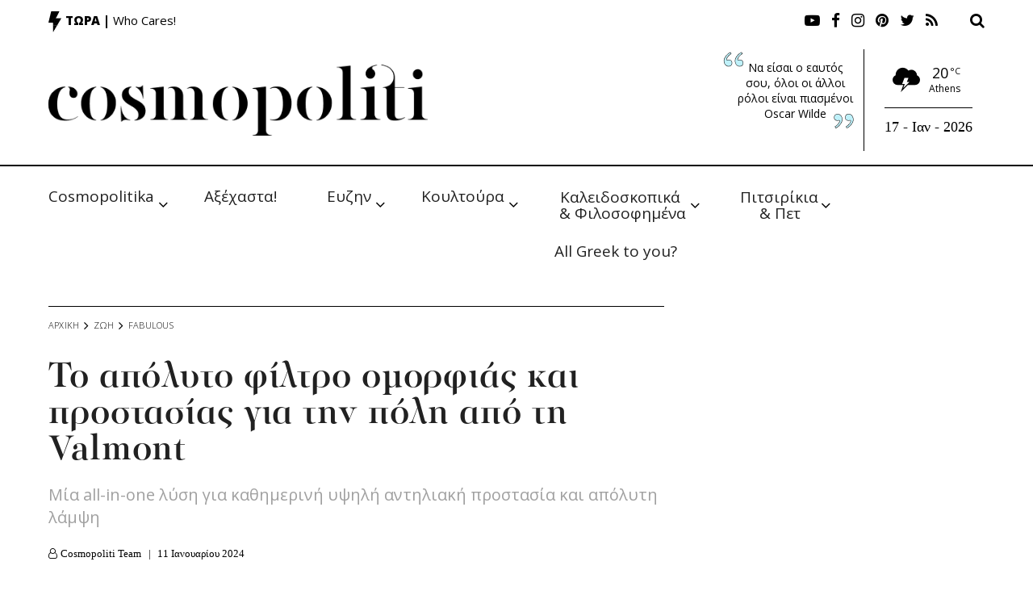

--- FILE ---
content_type: text/html; charset=utf-8
request_url: https://www.google.com/recaptcha/api2/aframe
body_size: 268
content:
<!DOCTYPE HTML><html><head><meta http-equiv="content-type" content="text/html; charset=UTF-8"></head><body><script nonce="mvSqQO_7HVmUOBlGTeiZ0A">/** Anti-fraud and anti-abuse applications only. See google.com/recaptcha */ try{var clients={'sodar':'https://pagead2.googlesyndication.com/pagead/sodar?'};window.addEventListener("message",function(a){try{if(a.source===window.parent){var b=JSON.parse(a.data);var c=clients[b['id']];if(c){var d=document.createElement('img');d.src=c+b['params']+'&rc='+(localStorage.getItem("rc::a")?sessionStorage.getItem("rc::b"):"");window.document.body.appendChild(d);sessionStorage.setItem("rc::e",parseInt(sessionStorage.getItem("rc::e")||0)+1);localStorage.setItem("rc::h",'1768675242923');}}}catch(b){}});window.parent.postMessage("_grecaptcha_ready", "*");}catch(b){}</script></body></html>